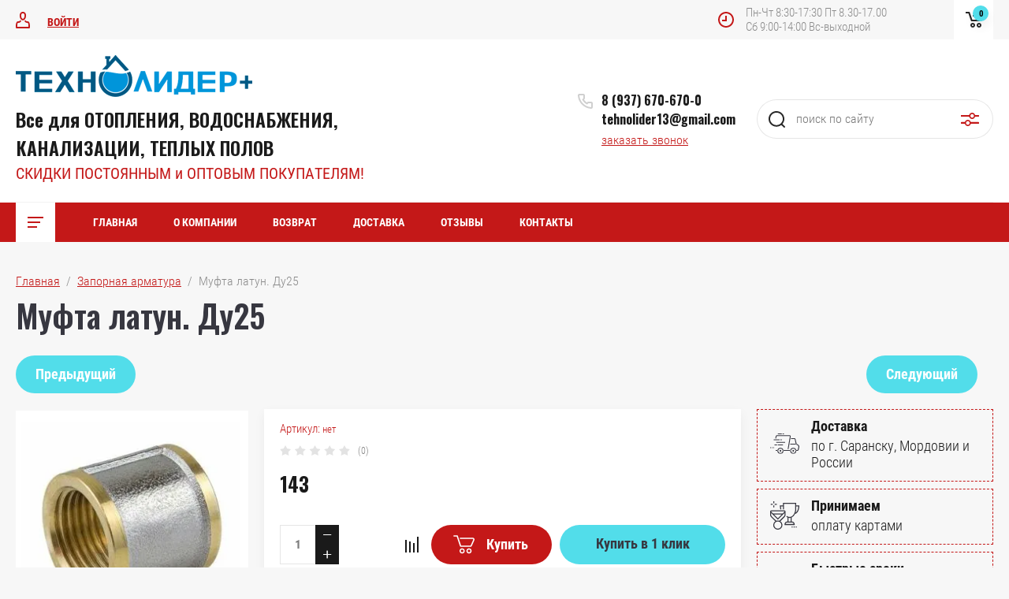

--- FILE ---
content_type: text/html; charset=utf-8
request_url: https://tehnolider-m.ru/magazin/product/mufta-latun-du25
body_size: 22870
content:

	<!doctype html>
<html lang="ru">
<head>
<meta charset="utf-8">
<meta name="robots" content="all"/>
<title>Муфта латун. Ду25</title>
<meta name="description" content="Муфта латун. Ду25">
<meta name="keywords" content="Муфта латун. Ду25">
<meta name="SKYPE_TOOLBAR" content="SKYPE_TOOLBAR_PARSER_COMPATIBLE">
<meta name="viewport" content="width=device-width, initial-scale=1.0, maximum-scale=1.0, user-scalable=no">
<meta name="format-detection" content="telephone=no">
<meta http-equiv="x-rim-auto-match" content="none">


	<style>
		.site_header .top_block_wrapper .top_block_wrap .top_btns_wr {display: none;}.menu_top_wr{display: none;}.left_side_folders{display: none;}.partners-inner{display: none;}
	</style>


<link rel="stylesheet" href="/g/libs/jqueryui/datepicker/css/jquery-ui.css">
<link rel="stylesheet" href="/g/libs/lightgallery/v1.2.19/lightgallery.css">
<link href="https://fonts.googleapis.com/css?family=Oswald:300,500,600,700&amp;subset=cyrillic" rel="stylesheet">

<script src="/g/libs/jquery/1.10.2/jquery.min.js"></script>
<script src="/g/libs/jqueryui/datepicker/js/jquery-ui.min.js" charset="utf-8"></script>

	<link rel="stylesheet" href="/g/css/styles_articles_tpl.css">

            <!-- 46b9544ffa2e5e73c3c971fe2ede35a5 -->
            <script src='/shared/s3/js/lang/ru.js'></script>
            <script src='/shared/s3/js/common.min.js'></script>
        <link rel='stylesheet' type='text/css' href='/shared/s3/css/calendar.css' /><link rel="stylesheet" href="/g/libs/lightgallery-proxy-to-hs/lightgallery.proxy.to.hs.min.css" media="all" async>
<script src="/g/libs/lightgallery-proxy-to-hs/lightgallery.proxy.to.hs.stub.min.js"></script>
<script src="/g/libs/lightgallery-proxy-to-hs/lightgallery.proxy.to.hs.js" async></script>

<!--s3_require-->
<link rel="stylesheet" href="/g/basestyle/1.0.1/user/user.css" type="text/css"/>
<link rel="stylesheet" href="/g/basestyle/1.0.1/user/user.blue.css" type="text/css"/>
<script type="text/javascript" src="/g/basestyle/1.0.1/user/user.js" async></script>
<!--/s3_require-->
			
		
		
		
			<link rel="stylesheet" type="text/css" href="/g/shop2v2/default/css/theme.less.css">		
			<script type="text/javascript" src="/g/printme.js"></script>
		<script type="text/javascript" src="/g/shop2v2/default/js/tpl.js"></script>
		<script type="text/javascript" src="/g/shop2v2/default/js/baron.min.js"></script>
		
			<script type="text/javascript" src="/g/shop2v2/default/js/shop2.2.js"></script>
		
	<script type="text/javascript">shop2.init({"productRefs": [],"apiHash": {"getPromoProducts":"a73fb9ff59b19568da36973646420d73","getSearchMatches":"4dd306bc99f78592fd775897398fe955","getFolderCustomFields":"162e1a211ff945ef994b43c091d16a02","getProductListItem":"87a9386986f06f09f8d033ce0a3cf9ae","cartAddItem":"a363cb2c4d3e81927249e3cda120ae42","cartRemoveItem":"03f356dd0e899d3826d957446fa54d42","cartUpdate":"c01c87c09d89912d00cffe6738ac0dac","cartRemoveCoupon":"9ba536175625c72549f4b52616a33080","cartAddCoupon":"b6a125478ac2f0c0ca9cf41f7cc3dfae","deliveryCalc":"fb53895619812ac41ce06a80f1e8dccf","printOrder":"8ae7f50f3f7e3d1b9a41499d38cce9f8","cancelOrder":"559e8faa9e45eb6c2ad01a552f2b09dd","cancelOrderNotify":"c2b27daab79cd93c83e5d811371c2dfb","repeatOrder":"a2a2246e611efeda01d253fc7aaef910","paymentMethods":"4f7623ce1ad09782046f4115a28d1b3f","compare":"f6a163e4da1f8b84e3036ed9250864d4"},"hash": null,"verId": 3178420,"mode": "product","step": "","uri": "/magazin","IMAGES_DIR": "/d/","my": {"show_sections":false,"price_fa_rouble":true,"filter_in_sidebar":true,"gr_version_collections_blocks":true,"product_list_autoplay_settings":true,"gr_version_product":true,"gr_amount_fix":true},"shop2_cart_order_payments": 1,"cf_margin_price_enabled": 0,"maps_yandex_key":"","maps_google_key":""});shop2.facets.enabled = true;</script>
<style type="text/css">.product-item-thumb {width: 449px;}.product-item-thumb .product-image, .product-item-simple .product-image {height: 350px;width: 449px;}.product-item-thumb .product-amount .amount-title {width: 353px;}.product-item-thumb .product-price {width: 399px;}.shop2-product .product-side-l {width: 200px;}.shop2-product .product-image {height: 190px;width: 200px;}.shop2-product .product-thumbnails li {width: 56px;height: 56px;}</style>

<script src="/g/libs/jquery-responsive-tabs/1.5.1/jquery.responsivetabs.min.js" charset="utf-8"></script>
<script src="/g/libs/jquery-match-height/0.7.2/jquery.matchHeight.min.js" charset="utf-8"></script>
<script src="/g/libs/jquery-formstyler/1.7.4/jquery.formstyler.min.js" charset="utf-8"></script>
<script src="/g/libs/nouislider/7.0.10/jquery.nouislider.all.min.js" charset="utf-8"></script>
<script src="/g/libs/lightgallery/v1.2.19/lightgallery.js" charset="utf-8"></script>
<script src="/g/libs/jquery-bgdsize/jquery.bgdsize.js" charset="utf-8"></script>
<script src="/g/libs/jquery-slick/1.6.0/slick.min.js" charset="utf-8"></script>
<script src="/g/libs/flexmenu/1.4.2/flexmenu.min.js" charset="utf-8"></script>

<script src="/g/s3/misc/math/0.0.1/s3.math.js" charset="utf-8"></script>
<script src="/g/s3/misc/eventable/0.0.1/s3.eventable.js" charset="utf-8"></script>
<script src="/g/s3/menu/allin/0.0.3/s3.menu.allin.js" charset="utf-8"></script>

<script src="/g/templates/shop2/2.87.2/air-conditioners-store/js/s3.form.js" charset="utf-8"></script> 
<script src="/g/templates/shop2/2.87.2/air-conditioners-store/js/shop_main.js" charset="utf-8"></script>
<script src="/g/templates/shop2/2.87.2/air-conditioners-store/js/webflow.js" charset="utf-8"></script>

    <link rel="stylesheet" href="/t/v3413/images/theme9/theme.scss.css">

<!--[if lt IE 10]>
<script src="/g/libs/ie9-svg-gradient/0.0.1/ie9-svg-gradient.min.js"></script>
<script src="/g/libs/jquery-placeholder/2.0.7/jquery.placeholder.min.js"></script>
<script src="/g/libs/jquery-textshadow/0.0.1/jquery.textshadow.min.js"></script>
<script src="/g/s3/misc/ie/0.0.1/ie.js"></script>
<![endif]-->
<!--[if lt IE 9]>
<script src="/g/libs/html5shiv/html5.js"></script>
<![endif]-->

<link rel="stylesheet" href="/t/images/site.addons.scss.css">
</head>
<body>
	<div class="site_wrapper product">
		
				<div class="popup_form_wrapper">
			<div class="popup_form_wrap">
				<div class="popup_form_wrap_in">
					<div class="popup_form_close"></div>
					<div class="tpl-anketa" data-api-url="/-/x-api/v1/public/?method=form/postform&param[form_id]=34833702&param[tpl]=global:form.minimal.2.2.87.tpl" data-api-type="form">
		<div class="form_bl_title">Заказать звонок</div>		<form method="post" action="/">
		<input type="hidden" name="form_id" value="34833702">
		<input type="hidden" name="tpl" value="global:form.minimal.2.2.87.tpl">
		<input type="hidden" name="placeholdered_fields" value="1">
		<div class="form_inner">
											        <div class="tpl-field type-text">
		          		          <div class="field-value">
		          			          				            	<input   type="text" size="30" maxlength="100" value="" name="d[0]" placeholder="Ваше имя " />
		            		            		          </div>
		        </div>
		        									        <div class="tpl-field type-phone field-required">
		          		          <div class="field-value">
		          			            			            	<input required data-validator="phone" type="text" size="30" maxlength="100" value="" name="d[1]" placeholder="Телефон *"  />
		            		            		          </div>
		        </div>
		        									        <div class="tpl-field type-textarea">
		          		          <div class="field-value">
		          			            			            	<textarea  cols="50" rows="7" name="d[2]" placeholder="Комментарий "></textarea>
		            		            		          </div>
		        </div>
		        						
										
			<div class="tpl-field tpl-field-button">
				<button type="submit" class="tpl-form-button"><span>Отправить</span></button>
			</div>
			<re-captcha data-captcha="recaptcha"
     data-name="captcha"
     data-sitekey="6LddAuIZAAAAAAuuCT_s37EF11beyoreUVbJlVZM"
     data-lang="ru"
     data-rsize="invisible"
     data-type="image"
     data-theme="light"></re-captcha></form>
				</div>
		
	</div>
				</div>
			</div>
		</div>
				
		<div class="folders_popup_wrapper">
			<div class="folders_popup_wrap">
				<div class="folders_popup_title">Категории</div>
				<div class="folders_popup_body">
									        <ul class="folders_popup menu-default">
				            				                				            				                				
				                    				
				                    				                        <li class="has"><a href="/magazin/folder/radiatory">РАДИАТОРЫ<span class="open_ul_span"></span></a>
				                    				
				                    				
				                				            				                				
				                    				                        				                            <ul>
				                        				                    				
				                    				                        <li class=""><a href="/magazin/folder/radiatory-alyuminievye">Радиаторы алюминиевые</a>
				                    				
				                    				
				                				            				                				
				                    				                        				                            </li>
				                            				                        				                    				
				                    				                        <li class=""><a href="/magazin/folder/radiatory-bimetallicheskie">Радиаторы биметаллические</a>
				                    				
				                    				
				                				            				                				
				                    				                        				                            </li>
				                            				                        				                    				
				                    				                        <li class="has"><a href="/magazin/folder/stalnye-panelnye-radiatory">Радиаторы стальные панельные<span class="open_ul_span"></span></a>
				                    				
				                    				
				                				            				                				
				                    				                        				                            <ul>
				                        				                    				
				                    				                        <li class=""><a href="/magazin/folder/s-bokovym-podklyucheniem">С боковым подключением</a>
				                    				
				                    				
				                				            				                				
				                    				                        				                            </li>
				                            				                        				                    				
				                    				                        <li class=""><a href="/magazin/folder/s-nizhnim-podklyucheniem">С нижним подключением</a>
				                    				
				                    				
				                				            				                				
				                    				                        				                            </li>
				                            				                        				                    				
				                    				                        <li class=""><a href="/magazin/folder/komplektuyushchie-dlya-montazha-panelnyh-radiatorov">Комплектующие для монтажа панельных радиаторов</a>
				                    				
				                    				
				                				            				                				
				                    				                        				                            </li>
				                            				                                </ul>
				                                </li>
				                            				                        				                    				
				                    				                        <li class=""><a href="/magazin/folder/armatura-radiatornaya-reguliruyushchaya">Арматура радиаторная регулирующая</a>
				                    				
				                    				
				                				            				                				
				                    				                        				                            </li>
				                            				                        				                    				
				                    				                        <li class=""><a href="/magazin/folder/komplektuyushchie-dlya-montazha-radiatorov">Комплектующие для монтажа радиаторов</a>
				                    				
				                    				
				                				            				                				
				                    				                        				                            </li>
				                            				                                </ul>
				                                </li>
				                            				                        				                    				
				                    				                        <li class="has"><a href="/magazin/folder/kotly">Котлы<span class="open_ul_span"></span></a>
				                    				
				                    				
				                				            				                				
				                    				                        				                            <ul>
				                        				                    				
				                    				                        <li class=""><a href="/magazin/folder/kotly-nastennye-dvuhkonturnye-turbirovannye">Котлы настенные двухконтурные турбированные</a>
				                    				
				                    				
				                				            				                				
				                    				                        				                            </li>
				                            				                        				                    				
				                    				                        <li class=""><a href="/magazin/folder/kotly-napolnye">Котлы напольные энергозависимые</a>
				                    				
				                    				
				                				            				                				
				                    				                        				                            </li>
				                            				                        				                    				
				                    				                        <li class=""><a href="/magazin/folder/aogv">Котлы энергонезависимые LEMAX</a>
				                    				
				                    				
				                				            				                				
				                    				                        				                            </li>
				                            				                        				                    				
				                    				                        <li class=""><a href="/magazin/folder/kotly-elektricheskie-stout">Котлы электрические</a>
				                    				
				                    				
				                				            				                				
				                    				                        				                            </li>
				                            				                        				                    				
				                    				                        <li class=""><a href="/magazin/folder/kolonki-gazovye">Колонки газовые</a>
				                    				
				                    				
				                				            				                				
				                    				                        				                            </li>
				                            				                        				                    				
				                    				                        <li class=""><a href="/magazin/folder/komplektuyushchie-k-kotlam">Комплектующие для котлов/ Стабилизаторы напряжения</a>
				                    				
				                    				
				                				            				                				
				                    				                        				                            </li>
				                            				                                </ul>
				                                </li>
				                            				                        				                    				
				                    				                        <li class="has"><a href="/magazin/folder/vodonagrevateli">Водонагреватели<span class="open_ul_span"></span></a>
				                    				
				                    				
				                				            				                				
				                    				                        				                            <ul>
				                        				                    				
				                    				                        <li class=""><a href="/magazin/folder/vodonagrevateli-kosvennogo-nagreva">Бойлеры косвенного нагрева</a>
				                    				
				                    				
				                				            				                				
				                    				                        				                            </li>
				                            				                        				                    				
				                    				                        <li class=""><a href="/magazin/folder/vodonagrevateli-nakopitelnye-el">Водонагреватели накопительные эл.</a>
				                    				
				                    				
				                				            				                				
				                    				                        				                            </li>
				                            				                                </ul>
				                                </li>
				                            				                        				                    				
				                    				                        <li class="has"><a href="/magazin/folder/truby-iz-sshitogo-polietilena-i-aksialnye-fitingi">Трубы из сшитого полиэтилена и аксиальные фитинги STOUT<span class="open_ul_span"></span></a>
				                    				
				                    				
				                				            				                				
				                    				                        				                            <ul>
				                        				                    				
				                    				                        <li class=""><a href="/magazin/folder/truby-iz-sshitogo-polietilena-dlya-sistemy-otopleniya">Трубы из сшитого полиэтилена для системы отопления</a>
				                    				
				                    				
				                				            				                				
				                    				                        				                            </li>
				                            				                        				                    				
				                    				                        <li class=""><a href="/magazin/folder/aksialnye-fitingi-dlya-sistemy-otopleniya">Аксиальные фитинги для системы отопления</a>
				                    				
				                    				
				                				            				                				
				                    				                        				                            </li>
				                            				                                </ul>
				                                </li>
				                            				                        				                    				
				                    				                        <li class="has"><a href="/magazin/folder/polipropilenovye-truby-i-fitingi-valfex">Полипропиленовые трубы и фитинги КОНТУР<span class="open_ul_span"></span></a>
				                    				
				                    				
				                				            				                				
				                    				                        				                            <ul>
				                        				                    				
				                    				                        <li class=""><a href="/magazin/folder/truby-polipropilenovye">Трубы полипропиленовые/Крепления к ним</a>
				                    				
				                    				
				                				            				                				
				                    				                        				                            </li>
				                            				                        				                    				
				                    				                        <li class=""><a href="/magazin/folder/mufty-polipropilenovye">Фитинги для полипропиленовых труб</a>
				                    				
				                    				
				                				            				                				
				                    				                        				                            </li>
				                            				                        				                    				
				                    				                        <li class=""><a href="/magazin/folder/krany-filtry-kollektory-klapana-obr">Краны/Вентили/Фильтры/Коллекторы/Клапана обр.</a>
				                    				
				                    				
				                				            				                				
				                    				                        				                            </li>
				                            				                        				                    				
				                    				                        <li class=""><a href="/magazin/folder/apparaty-dlya-svarki-p-p-trub">Аппараты для сварки п/п труб/Ножницы для резк п/п труб</a>
				                    				
				                    				
				                				            				                				
				                    				                        				                            </li>
				                            				                                </ul>
				                                </li>
				                            				                        				                    				
				                    				                        <li class=""><a href="/magazin/folder/truby-metalloplastikovye">Трубы металлопластиковые и фитинги к ним</a>
				                    				
				                    				
				                				            				                				
				                    				                        				                            </li>
				                            				                        				                    				
				                    				                        <li class="has"><a href="/magazin/folder/polietilen">Полиэтилен<span class="open_ul_span"></span></a>
				                    				
				                    				
				                				            				                				
				                    				                        				                            <ul>
				                        				                    				
				                    				                        <li class=""><a href="/magazin/folder/truby-polietilenovye">Трубы полиэтиленовые</a>
				                    				
				                    				
				                				            				                				
				                    				                        				                            </li>
				                            				                        				                    				
				                    				                        <li class=""><a href="/magazin/folder/fitingi-kompressionnye-dlya-trub">Фитинги компрессионные для труб</a>
				                    				
				                    				
				                				            				                				
				                    				                        				                            </li>
				                            				                                </ul>
				                                </li>
				                            				                        				                    				
				                    				                        <li class="has"><a href="/magazin/folder/kanalizaciya">Канализация<span class="open_ul_span"></span></a>
				                    				
				                    				
				                				            				                				
				                    				                        				                            <ul>
				                        				                    				
				                    				                        <li class=""><a href="/magazin/folder/naruzhnaya-kanalizaciya-korichnevaya">Наружная канализация коричневая</a>
				                    				
				                    				
				                				            				                				
				                    				                        				                            </li>
				                            				                        				                    				
				                    				                        <li class=""><a href="/magazin/folder/vnutrennyaya-kanalizaciya-seraya">Внутренняя канализация серая</a>
				                    				
				                    				
				                				            				                				
				                    				                        				                            </li>
				                            				                        				                    				
				                    				                        <li class=""><a href="/magazin/folder/besshumnaya-kanalizaciya-belaya">Бесшумная канализация белая</a>
				                    				
				                    				
				                				            				                				
				                    				                        				                            </li>
				                            				                        				                    				
				                    				                        <li class=""><a href="/magazin/folder/manzhety-perehodnye">Манжеты переходные/Крепления</a>
				                    				
				                    				
				                				            				                				
				                    				                        				                            </li>
				                            				                                </ul>
				                                </li>
				                            				                        				                    				
				                    				                        <li class="has"><a href="/magazin/folder/teplyj-pol">Теплый пол<span class="open_ul_span"></span></a>
				                    				
				                    				
				                				            				                				
				                    				                        				                            <ul>
				                        				                    				
				                    				                        <li class=""><a href="/magazin/folder/truby-iz-sshitogo-polietilena-dlya-teplogo-pola">Трубы из сшитого полиэтилена для теплого пола</a>
				                    				
				                    				
				                				            				                				
				                    				                        				                            </li>
				                            				                        				                    				
				                    				                        <li class="has"><a href="/magazin/folder/kollektory-dlya-teplogo-pola">Коллекторы для теплого пола и комплектующие к ним<span class="open_ul_span"></span></a>
				                    				
				                    				
				                				            				                				
				                    				                        				                            <ul>
				                        				                    				
				                    				                        <li class=""><a href="/magazin/folder/kollektory-stout">Коллекторы STOUTнерж.</a>
				                    				
				                    				
				                				            				                				
				                    				                        				                            </li>
				                            				                        				                    				
				                    				                        <li class=""><a href="/magazin/folder/kollektory-sti">Коллекторы STI нерж.</a>
				                    				
				                    				
				                				            				                				
				                    				                        				                            </li>
				                            				                        				                    				
				                    				                        <li class=""><a href="/magazin/folder/kollektory-euros-lat">Коллекторы EUROS лат.</a>
				                    				
				                    				
				                				            				                				
				                    				                        				                            </li>
				                            				                                </ul>
				                                </li>
				                            				                        				                    				
				                    				                        <li class=""><a href="/magazin/folder/nasosno-smesitelnye-uzly">Насосно-смесительные узлы и комплектующие к ним</a>
				                    				
				                    				
				                				            				                				
				                    				                        				                            </li>
				                            				                        				                    				
				                    				                        <li class=""><a href="/magazin/folder/shkafy-dlya-kollektorov">Шкафы для коллекторов</a>
				                    				
				                    				
				                				            				                				
				                    				                        				                            </li>
				                            				                        				                    				
				                    				                        <li class=""><a href="/magazin/folder/komplektuyushchie-dlya-montazha-teplogo-pola">Комплектующие для монтажа теплого пола</a>
				                    				
				                    				
				                				            				                				
				                    				                        				                            </li>
				                            				                                </ul>
				                                </li>
				                            				                        				                    				
				                    				                        <li class="has"><a href="/magazin/folder/nasosy">НАСОСЫ<span class="open_ul_span"></span></a>
				                    				
				                    				
				                				            				                				
				                    				                        				                            <ul>
				                        				                    				
				                    				                        <li class=""><a href="/magazin/folder/nasosy-cirkulyacionnye">Насосы циркуляционные/рециркуляционные</a>
				                    				
				                    				
				                				            				                				
				                    				                        				                            </li>
				                            				                        				                    				
				                    				                        <li class=""><a href="/magazin/folder/skvazhinnye-nasosy">Насосы скважные</a>
				                    				
				                    				
				                				            				                				
				                    				                        				                            </li>
				                            				                        				                    				
				                    				                        <li class=""><a href="/magazin/folder/nasosy-drenazhnye-fekalnye">Насосы дренажные/фекальные</a>
				                    				
				                    				
				                				            				                				
				                    				                        				                            </li>
				                            				                        				                    				
				                    				                        <li class=""><a href="/magazin/folder/nasosy-povysheniya-davleniya">Насосы повышения давления</a>
				                    				
				                    				
				                				            				                				
				                    				                        				                            </li>
				                            				                        				                    				
				                    				                        <li class=""><a href="/magazin/folder/nasosy-kolodeznye">Насосы колодезные</a>
				                    				
				                    				
				                				            				                				
				                    				                        				                            </li>
				                            				                        				                    				
				                    				                        <li class=""><a href="/magazin/folder/nasosy-vibracionnye">Насосы вибрационные</a>
				                    				
				                    				
				                				            				                				
				                    				                        				                            </li>
				                            				                        				                    				
				                    				                        <li class=""><a href="/magazin/folder/nasosnye-stancii">Насосные станции</a>
				                    				
				                    				
				                				            				                				
				                    				                        				                            </li>
				                            				                        				                    				
				                    				                        <li class=""><a href="/magazin/folder/prenadlezhnosti-dlya-nasosov">Оголовки/Крабы/Пренадлежности для насосов</a>
				                    				
				                    				
				                				            				                				
				                    				                        				                            </li>
				                            				                                </ul>
				                                </li>
				                            				                        				                    				
				                    				                        <li class="has"><a href="/magazin/folder/otopitelnoe-oborudovanie">Баки расширительные<span class="open_ul_span"></span></a>
				                    				
				                    				
				                				            				                				
				                    				                        				                            <ul>
				                        				                    				
				                    				                        <li class=""><a href="/magazin/folder/dlya-otopleniya">Для отопления</a>
				                    				
				                    				
				                				            				                				
				                    				                        				                            </li>
				                            				                        				                    				
				                    				                        <li class=""><a href="/magazin/folder/dlya-vodosnabzheniya">Для водоснабжения</a>
				                    				
				                    				
				                				            				                				
				                    				                        				                            </li>
				                            				                        				                    				
				                    				                        <li class=""><a href="/magazin/folder/dlya-gvs">Для ГВС</a>
				                    				
				                    				
				                				            				                				
				                    				                        				                            </li>
				                            				                        				                    				
				                    				                        <li class=""><a href="/magazin/folder/kreplenie-dlya-bakov">Крепление для баков</a>
				                    				
				                    				
				                				            				                				
				                    				                        				                            </li>
				                            				                                </ul>
				                                </li>
				                            				                        				                    				
				                    				                        <li class="has"><a href="/magazin/folder/zapornaya-armatura">Запорная арматура<span class="open_ul_span"></span></a>
				                    				
				                    				
				                				            				                				
				                    				                        				                            <ul>
				                        				                    				
				                    				                        <li class=""><a href="/magazin/folder/predohranitelnaya-armatura">Предохранительная арматура</a>
				                    				
				                    				
				                				            				                				
				                    				                        				                            </li>
				                            				                        				                    				
				                    				                        <li class="has"><a href="/magazin/folder/fitingi-latunnye-rezbovye">Фитинги латунные резьбовые<span class="open_ul_span"></span></a>
				                    				
				                    				
				                				            				                				
				                    				                        				                            <ul>
				                        				                    				
				                    				                        <li class=""><a href="/magazin/folder/zaglushki-latunnye">Заглушки латунные</a>
				                    				
				                    				
				                				            				                				
				                    				                        				                            </li>
				                            				                        				                    				
				                    				                        <li class=""><a href="/magazin/folder/nippelya-latunnye">Ниппеля латунные</a>
				                    				
				                    				
				                				            				                				
				                    				                        				                            </li>
				                            				                        				                    				
				                    				                        <li class=""><a href="/magazin/folder/perehodnik-latunnyj">Переходник латунный</a>
				                    				
				                    				
				                				            				                				
				                    				                        				                            </li>
				                            				                        				                    				
				                    				                        <li class=""><a href="/magazin/folder/soedinitel-latunnyj-s-nakidnoj-gajkoj">Соединители латунные с накидной гайкой</a>
				                    				
				                    				
				                				            				                				
				                    				                        				                            </li>
				                            				                        				                    				
				                    				                        <li class=""><a href="/magazin/folder/udliniteli-latunnye">Удлинители латунные</a>
				                    				
				                    				
				                				            				                				
				                    				                        				                            </li>
				                            				                        				                    				
				                    				                        <li class=""><a href="/magazin/folder/shtucery-latunnye">Штуцеры латунные</a>
				                    				
				                    				
				                				            				                				
				                    				                        				                            </li>
				                            				                        				                    				
				                    				                        <li class=""><a href="/magazin/folder/futorki-latunnye">Футорки латунные</a>
				                    				
				                    				
				                				            				                				
				                    				                        				                            </li>
				                            				                        				                    				
				                    				                        <li class=""><a href="/magazin/folder/kontrgajki-latunnye">Контргайки латунные</a>
				                    				
				                    				
				                				            				                				
				                    				                        				                            </li>
				                            				                        				                    				
				                    				                        <li class=""><a href="/magazin/folder/mufty-latunnye">Муфты латунные</a>
				                    				
				                    				
				                				            				                				
				                    				                        				                            </li>
				                            				                        				                    				
				                    				                        <li class=""><a href="/magazin/folder/trojniki-latunnye">Тройники латунные</a>
				                    				
				                    				
				                				            				                				
				                    				                        				                            </li>
				                            				                        				                    				
				                    				                        <li class=""><a href="/magazin/folder/ugolniki-latunye">Угольники латуные</a>
				                    				
				                    				
				                				            				                				
				                    				                        				                            </li>
				                            				                                </ul>
				                                </li>
				                            				                        				                    				
				                    				                        <li class="has"><a href="/magazin/folder/klapany-obratnye">Клапаны обратные<span class="open_ul_span"></span></a>
				                    				
				                    				
				                				            				                				
				                    				                        				                            <ul>
				                        				                    				
				                    				                        <li class=""><a href="/magazin/folder/klapany-latunnye-pruzh-muftovye">Клапаны латунные пруж. муфтовые</a>
				                    				
				                    				
				                				            				                				
				                    				                        				                            </li>
				                            				                        				                    				
				                    				                        <li class=""><a href="/magazin/folder/klapany-obratnye-chugunnye-mezhflancevye">Клапаны обратные чугунные межфланцевые</a>
				                    				
				                    				
				                				            				                				
				                    				                        				                            </li>
				                            				                                </ul>
				                                </li>
				                            				                        				                    				
				                    				                        <li class="has"><a href="/magazin/folder/krany">Краны<span class="open_ul_span"></span></a>
				                    				
				                    				
				                				            				                				
				                    				                        				                            <ul>
				                        				                    				
				                    				                        <li class="has"><a href="/magazin/folder/krany-latunnye-muftovye">Краны латунные муфтовые<span class="open_ul_span"></span></a>
				                    				
				                    				
				                				            				                				
				                    				                        				                            <ul>
				                        				                    				
				                    				                        <li class=""><a href="/magazin/folder/krany-gazovye">Краны газовые</a>
				                    				
				                    				
				                				            				                				
				                    				                        				                            </li>
				                            				                        				                    				
				                    				                        <li class=""><a href="/magazin/folder/krany-dlya-vody">Краны для воды</a>
				                    				
				                    				
				                				            				                				
				                    				                        				                            </li>
				                            				                                </ul>
				                                </li>
				                            				                        				                    				
				                    				                        <li class=""><a href="/magazin/folder/krany-stalnye-flancevye">Краны стальные фланцевые</a>
				                    				
				                    				
				                				            				                				
				                    				                        				                            </li>
				                            				                        				                    				
				                    				                        <li class=""><a href="/magazin/folder/krany-latunnye-s-nakidnoj-gajkoj">Краны латунные с накидной гайкой</a>
				                    				
				                    				
				                				            				                				
				                    				                        				                            </li>
				                            				                        				                    				
				                    				                        <li class=""><a href="/magazin/folder/krany-latunnye-s-nak-gajkoj-pod-kotel">Краны латунные с нак.гайкой под котел</a>
				                    				
				                    				
				                				            				                				
				                    				                        				                            </li>
				                            				                        				                    				
				                    				                        <li class=""><a href="/magazin/folder/krany-vodorazbornye">Краны водоразборные</a>
				                    				
				                    				
				                				            				                				
				                    				                        				                            </li>
				                            				                                </ul>
				                                </li>
				                            				                        				                    				
				                    				                        <li class="has"><a href="/magazin/folder/filtry">Фильтры<span class="open_ul_span"></span></a>
				                    				
				                    				
				                				            				                				
				                    				                        				                            <ul>
				                        				                    				
				                    				                        <li class=""><a href="/magazin/folder/filtry-latunnye-muftovye">Фильтры латунные муфтовые</a>
				                    				
				                    				
				                				            				                				
				                    				                        				                            </li>
				                            				                        				                    				
				                    				                        <li class=""><a href="/magazin/folder/filtry-chugunnye-flancevye">Фильтры чугунные фланцевые</a>
				                    				
				                    				
				                				            				                				
				                    				                        				                            </li>
				                            				                                </ul>
				                                </li>
				                            				                        				                    				
				                    				                        <li class=""><a href="/magazin/folder/trubnye-zagotovki">Трубные заготовки</a>
				                    				
				                    				
				                				            				                				
				                    				                        				                            </li>
				                            				                        				                    				
				                    				                        <li class="has"><a href="/magazin/folder/ventilya-latunnye-muftovye">Вентиля муфтовые<span class="open_ul_span"></span></a>
				                    				
				                    				
				                				            				                				
				                    				                        				                            <ul>
				                        				                    				
				                    				                        <li class=""><a href="/magazin/folder/chugunnye">Чугунные</a>
				                    				
				                    				
				                				            				                				
				                    				                        				                            </li>
				                            				                        				                    				
				                    				                        <li class=""><a href="/magazin/folder/bronzovye">Бронзовые</a>
				                    				
				                    				
				                				            				                				
				                    				                        				                            </li>
				                            				                                </ul>
				                                </li>
				                            				                        				                    				
				                    				                        <li class="has"><a href="/magazin/folder/detali-truboprovoda">Детали трубопровода<span class="open_ul_span"></span></a>
				                    				
				                    				
				                				            				                				
				                    				                        				                            <ul>
				                        				                    				
				                    				                        <li class=""><a href="/magazin/folder/otvody-stalnye">Отводы стальные</a>
				                    				
				                    				
				                				            				                				
				                    				                        				                            </li>
				                            				                        				                    				
				                    				                        <li class=""><a href="/magazin/folder/zaglushki-stalnye-eliptich">Заглушки стальные элиптич.</a>
				                    				
				                    				
				                				            				                				
				                    				                        				                            </li>
				                            				                        				                    				
				                    				                        <li class=""><a href="/magazin/folder/perehody-stalnye">Переходы стальные</a>
				                    				
				                    				
				                				            				                				
				                    				                        				                            </li>
				                            				                        				                    				
				                    				                        <li class=""><a href="/magazin/folder/trojniki-stalnye">Тройники стальные</a>
				                    				
				                    				
				                				            				                				
				                    				                        				                            </li>
				                            				                        				                    				
				                    				                        <li class=""><a href="/magazin/folder/flancy-stalnye">Фланцы стальные</a>
				                    				
				                    				
				                				            				                				
				                    				                        				                            </li>
				                            				                                </ul>
				                                </li>
				                            				                        				                    				
				                    				                        <li class=""><a href="/magazin/folder/zadvizhki-chug-30ch6br">Задвижки чуг. 30ч6бр</a>
				                    				
				                    				
				                				            				                				
				                    				                        				                            </li>
				                            				                        				                    				
				                    				                        <li class=""><a href="/magazin/folder/zatvory-chug-diskovye">Затворы чуг. дисковые</a>
				                    				
				                    				
				                				            				                				
				                    				                        				                            </li>
				                            				                                </ul>
				                                </li>
				                            				                        				                    				
				                    				                        <li class="has"><a href="/magazin/folder/kollektory-raspredelitelnye-stalnye">Коллекторы распределительные<span class="open_ul_span"></span></a>
				                    				
				                    				
				                				            				                				
				                    				                        				                            <ul>
				                        				                    				
				                    				                        <li class=""><a href="/magazin/folder/kollektory-latunnye-dlya-sistemy-vodosnabzheniya">Коллекторы латунные для системы водоснабжения</a>
				                    				
				                    				
				                				            				                				
				                    				                        				                            </li>
				                            				                        				                    				
				                    				                        <li class=""><a href="/magazin/folder/kollektory-stalnye-gidrostrelki">Коллекторы стальные/гидрострелки и комплектующие к ним</a>
				                    				
				                    				
				                				            				                				
				                    				                        				                            </li>
				                            				                        				                    				
				                    				                        <li class=""><a href="/magazin/folder/kollektory-nerzh-stal-dlya-radiatornoj-razvodki">Коллекторы нерж. сталь для радиаторной разводки</a>
				                    				
				                    				
				                				            				                				
				                    				                        				                            </li>
				                            				                                </ul>
				                                </li>
				                            				                        				                    				
				                    				                        <li class="has"><a href="/magazin/folder/izmeritelnye-pribory">Измерительные приборы<span class="open_ul_span"></span></a>
				                    				
				                    				
				                				            				                				
				                    				                        				                            <ul>
				                        				                    				
				                    				                        <li class="has"><a href="/magazin/folder/schetchiki">Счетчики<span class="open_ul_span"></span></a>
				                    				
				                    				
				                				            				                				
				                    				                        				                            <ul>
				                        				                    				
				                    				                        <li class=""><a href="/magazin/folder/schetchiki-vody">Счетчики воды</a>
				                    				
				                    				
				                				            				                				
				                    				                        				                            </li>
				                            				                        				                    				
				                    				                        <li class=""><a href="/magazin/folder/schetchiki-gaza">Счетчики газа</a>
				                    				
				                    				
				                				            				                				
				                    				                        				                            </li>
				                            				                                </ul>
				                                </li>
				                            				                        				                    				
				                    				                        <li class=""><a href="/magazin/folder/manometry">Манометры</a>
				                    				
				                    				
				                				            				                				
				                    				                        				                            </li>
				                            				                        				                    				
				                    				                        <li class="has"><a href="/magazin/folder/termometry">Термометры<span class="open_ul_span"></span></a>
				                    				
				                    				
				                				            				                				
				                    				                        				                            <ul>
				                        				                    				
				                    				                        <li class=""><a href="/magazin/folder/termometry-zhidkostnye">Термометры жидкостные</a>
				                    				
				                    				
				                				            				                				
				                    				                        				                            </li>
				                            				                        				                    				
				                    				                        <li class=""><a href="/magazin/folder/termometry-bimetallicheskie">Термометры биметаллические</a>
				                    				
				                    				
				                				            				                				
				                    				                        				                            </li>
				                            				                                </ul>
				                                </li>
				                            				                        				                    				
				                    				                        <li class=""><a href="/magazin/folder/termomanometry">Термоманометры</a>
				                    				
				                    				
				                				            				                				
				                    				                        				                            </li>
				                            				                        				                    				
				                    				                        <li class=""><a href="/magazin/folder/komplektuyushchie-dlya-montazha-manometrov-termometrov">Комплектующие для монтажа манометров/термометров</a>
				                    				
				                    				
				                				            				                				
				                    				                        				                            </li>
				                            				                                </ul>
				                                </li>
				                            				                        				                    				
				                    				                        <li class=""><a href="/magazin/folder/uplotnitelnye-materialy">Уплотнительные материалы</a>
				                    				
				                    				
				                				            				                				
				                    				                        				                            </li>
				                            				                        				                    				
				                    				                        <li class=""><a href="/magazin/folder/teploizolyaciya-dlya-trub">Теплоизоляция для труб</a>
				                    				
				                    				
				                				            				                				
				                    				                        				                            </li>
				                            				                        				                    				
				                    				                        <li class="has"><a href="/magazin/folder/homuty">Хомуты<span class="open_ul_span"></span></a>
				                    				
				                    				
				                				            				                				
				                    				                        				                            <ul>
				                        				                    				
				                    				                        <li class=""><a href="/magazin/folder/homuty-stout">Хомуты трубные STOUT</a>
				                    				
				                    				
				                				            				                				
				                    				                        				                            </li>
				                            				                        				                    				
				                    				                        <li class=""><a href="/magazin/folder/homuty-rossiya">Хомуты трубные РОССИЯ</a>
				                    				
				                    				
				                				            				                				
				                    				                        				                            </li>
				                            				                        				                    				
				                    				                        <li class=""><a href="/magazin/folder/homuty-chervyachnye">Хомуты червячные</a>
				                    				
				                    				
				                				            				                				
				                    				                        				                            </li>
				                            				                        				                    				
				                    				                        <li class=""><a href="/magazin/folder/homuty-styazhki-plastik">Хомуты-стяжки пластик</a>
				                    				
				                    				
				                				            				                				
				                    				                        				                            </li>
				                            				                                </ul>
				                                </li>
				                            				                        				                    				
				                    				                        <li class="has"><a href="/magazin/folder/sistemy-ochistki-vody">Системы очистки воды<span class="open_ul_span"></span></a>
				                    				
				                    				
				                				            				                				
				                    				                        				                            <ul>
				                        				                    				
				                    				                        <li class=""><a href="/magazin/folder/filtry-kolby">Фильтры/колбы</a>
				                    				
				                    				
				                				            				                				
				                    				                        				                            </li>
				                            				                        				                    				
				                    				                        <li class=""><a href="/magazin/folder/kartridzhi">Картриджи</a>
				                    				
				                    				
				                				            				                				
				                    				                        				                            </li>
				                            				                                </ul>
				                                </li>
				                            				                        				                    				
				                    				                        <li class=""><a href="/magazin/folder/teplonositel-dlya-sistemy-otopleniya">Теплоноситель для системы отопления</a>
				                    				
				                    				
				                				            				                				
				                    				                        				                            </li>
				                            				                        				                    				
				                    				                        <li class="has"><a href="/magazin/folder/sanfayans">Сантехника<span class="open_ul_span"></span></a>
				                    				
				                    				
				                				            				                				
				                    				                        				                            <ul>
				                        				                    				
				                    				                        <li class=""><a href="/magazin/folder/vodoslivnaya-armatura">Водосливная арматура</a>
				                    				
				                    				
				                				            				                				
				                    				                        				                            </li>
				                            				                        				                    				
				                    				                        <li class=""><a href="/magazin/folder/unitazy-umyvalniki">Санфаянс</a>
				                    				
				                    				
				                				            				                				
				                    				                        				                            </li>
				                            				                        				                    				
				                    				                        <li class=""><a href="/magazin/folder/podvodka">Подводка/Шланги сливные</a>
				                    				
				                    				
				                				            				                				
				                    				                        				                            </li>
				                            				                        				                    				
				                    				                        <li class=""><a href="/magazin/folder/smesiteli">Смесители/комплектующие</a>
				                    				
				                    				
				                				            				                				
				                    				                        				                            </li>
				                            				                        				                    				
				                    				                        <li class=""><a href="/magazin/folder/krepleniya-dlya-santehniki">Крепления для сантехники</a>
				                    				
				                    				
				                				            				                				
				                    				                        				                            </li>
				                            				                                </ul>
				                                </li>
				                            				                        				                    				
				                    				                        <li class=""><a href="/magazin/folder/pozharnoe-oborudovanie">Пожарное оборудование</a>
				                    				
				                    				
				                				            				                				
				                    				                        				                            </li>
				                            				                        				                    				
				                    				                        <li class="has"><a href="/magazin/folder/metizy">Метизы<span class="open_ul_span"></span></a>
				                    				
				                    				
				                				            				                				
				                    				                        				                            <ul>
				                        				                    				
				                    				                        <li class=""><a href="/magazin/folder/ankery">Анкеры</a>
				                    				
				                    				
				                				            				                				
				                    				                        				                            </li>
				                            				                        				                    				
				                    				                        <li class=""><a href="/magazin/folder/samorezy">Саморезы</a>
				                    				
				                    				
				                				            				                				
				                    				                        				                            </li>
				                            				                        				                    				
				                    				                        <li class=""><a href="/magazin/folder/dyubeli">Дюбели</a>
				                    				
				                    				
				                				            				                				
				                    				                        				                            </li>
				                            				                        				                    				
				                    				                        <li class=""><a href="/magazin/folder/bolty">Болты</a>
				                    				
				                    				
				                				            				                				
				                    				                        				                            </li>
				                            				                        				                    				
				                    				                        <li class=""><a href="/magazin/folder/shajby">Шайбы/Гровер</a>
				                    				
				                    				
				                				            				                				
				                    				                        				                            </li>
				                            				                        				                    				
				                    				                        <li class=""><a href="/magazin/folder/gajki">Гайки</a>
				                    				
				                    				
				                				            				                				
				                    				                        				                            </li>
				                            				                        				                    				
				                    				                        <li class=""><a href="/magazin/folder/bolty-ankernye">Болты анкерные</a>
				                    				
				                    				
				                				            				                				
				                    				                        				                            </li>
				                            				                        				                    				
				                    				                        <li class=""><a href="/magazin/folder/vinty-shurupy">Винты/Шурупы/Зажимы/Талрепы</a>
				                    				
				                    				
				                				            				                				
				                    				                        				                            </li>
				                            				                        				                    				
				                    				                        <li class=""><a href="/magazin/folder/gvozdi">Гвозди</a>
				                    				
				                    				
				                				            				                				
				                    				                        				                            </li>
				                            				                        				                    				
				                    				                        <li class=""><a href="/magazin/folder/shpilki">Шпильки</a>
				                    				
				                    				
				                				            				                				
				                    				                        				                            </li>
				                            				                        				                    				
				                    				                        <li class=""><a href="/magazin/folder/lenty-perforirovannye">Ленты перфорированные</a>
				                    				
				                    				
				                				            				                				
				                    				                        				                            </li>
				                            				                                </ul>
				                                </li>
				                            				                        				                    				
				                    				                        <li class=""><a href="/magazin/folder/abrazivnyj-instrument">Абразивный инструмент</a>
				                    				
				                    				
				                				            				                				
				                    				                        				                            </li>
				                            				                        				                    				
				                    				                        <li class=""><a href="/magazin/folder/instrument">Инструмент ручной</a>
				                    				
				                    				
				                				            				                				
				                    				                        				                            </li>
				                            				                        				                    				
				                    				                        <li class=""><a href="/magazin/folder/malyarnyj-instrument">Малярный инструмент</a>
				                    				
				                    				
				                				            				                				
				                    				                        				                            </li>
				                            				                        				                    				
				                    				                        <li class=""><a href="/magazin/folder/specodezhda">Средства защиты</a>
				                    				
				                    				
				                				            				                				
				                    				                        				                            </li>
				                            				                        				                    				
				                    				                        <li class=""><a href="/magazin/folder/hozinventar">Хозинвентарь</a>
				                    				
				                    				
				                				            				                				
				                    				                        				                            </li>
				                            				                        				                    				
				                    				                        <li class="has"><a href="/magazin/folder/svarochnoe-oborudovanie">Сварка<span class="open_ul_span"></span></a>
				                    				
				                    				
				                				            				                				
				                    				                        				                            <ul>
				                        				                    				
				                    				                        <li class=""><a href="/magazin/folder/kabel-svarochnyj">Кабель сварочный/Рукав кислородный</a>
				                    				
				                    				
				                				            				                				
				                    				                        				                            </li>
				                            				                        				                    				
				                    				                        <li class=""><a href="/magazin/folder/elektrody-svarochnye">Электроды сварочные/Сварочная проволока</a>
				                    				
				                    				
				                				            				                				
				                    				                        				                            </li>
				                            				                        				                    				
				                    				                        <li class=""><a href="/magazin/folder/maski-svarshchika">Маски сварщика/Средства защиты</a>
				                    				
				                    				
				                				            				                				
				                    				                        				                            </li>
				                            				                        				                    				
				                    				                        <li class=""><a href="/magazin/folder/svarochnoe-oborudovanie-1">Сварочное оборудование</a>
				                    				
				                    				
				                				            				            </li>
				        </ul>
				
				        				            </li>
				            </ul>
				        										<div class="menu_popup_title">Меню</div>
				</div>
			</div>
		</div>

		<header role="banner" class="site_header">
			
			<div class="top_block_wrapper"> 
				<div class="top_block_wrap">
					
					<div class="top_btns_wr">
													<a href="/registraciya/login">Войти</a>
											</div>

					<div class="top_right_block">
						<span class="search_btn_mobile">&nbsp;</span>
						                        	<div class="work-time">
                        		<span>Пн-Чт 8:30-17:30   Пт 8.30-17.00</span>
                        		<span>Сб 9:00-14:00   Вс-выходной</span>
                    		</div>
                        						<div class="shop2-cart-preview-wrap">
								
			<div id="shop2-cart-preview">
			<div class="cart_bl_wr">
				<a href="/magazin/cart">
					0 <ins class="fa fa-rouble">₽</ins>					<span class="cart_bl_count">0</span>
				</a>
			</div>
		</div><!-- Cart Preview -->
		
						</div>
					</div>

				</div> 
			</div>
			<div class="site_header_in_wr in">
				<div class="site_header_in">

					<div class="site_header_left logo_top">
													<div class="site_logo_wr">
																	<a href="https://tehnolider-m.ru">
																														<img src="/thumb/2/9fxbNqfYPCCCOR28FRAKCg/300c53/d/400432_4359.png" style="max-width: 300px" alt="" />
									</a>
															</div>
												<div class="site_name_wr">
															<div class="site_name">
																			<a href="https://tehnolider-m.ru">
											Все для  ОТОПЛЕНИЯ, ВОДОСНАБЖЕНИЯ, КАНАЛИЗАЦИИ, ТЕПЛЫХ ПОЛОВ
										</a>
																	</div>
																						<div class="site_desc">
																			<a href="https://tehnolider-m.ru">
											СКИДКИ ПОСТОЯННЫМ и ОПТОВЫМ ПОКУПАТЕЛЯМ!
										</a>
																	</div>
													</div>
					</div>

					<div class="site_header_right">
												<div class="contacts_bl_wr">
							<div class="site_phones">
																	<div><a href="tel:8 (937) 670-670-0">8 (937) 670-670-0</a></div>
																	<div><a href="tel:tehnolider13@gmail.com">tehnolider13@gmail.com</a></div>
															</div>
															<div class="popup_btn form_popup_btn">заказать звонок</div>
													</div>
						
						<div class="search_bl_wr">
							<span class="search_mob_close">&nbsp;</span>
							<div class="search_bl_in">
								<nav class="site-search-wr">
								    <form action="/magazin/search" method="get"  class="search-form" >
									    <input name="search_text" type="text" class="search-text" value="" placeholder="поиск по сайту" />
									    <input type="submit" class="search-button" value="" />
								    <re-captcha data-captcha="recaptcha"
     data-name="captcha"
     data-sitekey="6LddAuIZAAAAAAuuCT_s37EF11beyoreUVbJlVZM"
     data-lang="ru"
     data-rsize="invisible"
     data-type="image"
     data-theme="light"></re-captcha></form>
								    <div class="search_popup_btn jq_click"></div>
								</nav>

								<div class="search_bl_wrapper">
									<div class="search_bl_wrap">
											
    
<div class="shop2-block search-form ">
	<div class="block_body">
		<form action="/magazin/search" enctype="multipart/form-data">
			<input type="hidden" name="sort_by" value=""/>
			
						
								
					<div class="row row_price range_slider_wrapper">
		                <div class="row-title">Цена, руб.</div>
		                <div class="row-body">
		
			                <div class="price_range">
			                	<div class="input_from">
			                		<span class="from_title">от</span>
			                    	<input name="s[price][min]" type="text" size="5" class="small low" value="0" />
			                    </div>
			                    <div class="input_to">
			                    	<span class="to_title">до</span>
			                    	<input name="s[price][max]" type="text" size="5" class="small big"  data-max="200000" value="200000" />
			                    </div>
			                </div>
			                <div class="input_range_slider"></div>
		
		                </div>
		            </div>
		            
	                        
            
							<div class="row">
					<label class="row-title" for="shop2-name">Название:</label>
					<div class="row-body">
						<input type="text" name="s[name]" size="20" id="shop2-name" value="" />
					</div>
				</div>
			
							<div class="row">
					<label class="row-title" for="shop2-article">Артикул:</label>
					<div class="row-body">
						<input type="text" name="s[article]" id="shop2-article" value="" />
					</div>
				</div>
			
							<div class="row">
					<label class="row-title" for="shop2-text">Текст:</label>
					<div class="row-body">
						<input type="text" name="search_text" size="20" id="shop2-text"  value="" />
					</div>
				</div>
			
			
							<div class="row">
					<div class="row-title">Выберите категорию:</div>
					<div class="row-body">
						<select name="s[folder_id]" id="s[folder_id]" data-placeholder="Все категории">
							<option value="">Все категории</option>
																																                            <option value="39154104" >
		                                 РАДИАТОРЫ
		                            </option>
		                        																	                            <option value="48465704" >
		                                &raquo; Радиаторы алюминиевые
		                            </option>
		                        																	                            <option value="48466304" >
		                                &raquo; Радиаторы биметаллические
		                            </option>
		                        																	                            <option value="48466704" >
		                                &raquo; Радиаторы стальные панельные
		                            </option>
		                        																	                            <option value="48467104" >
		                                &raquo;&raquo; С боковым подключением
		                            </option>
		                        																	                            <option value="48467704" >
		                                &raquo;&raquo; С нижним подключением
		                            </option>
		                        																	                            <option value="48579104" >
		                                &raquo;&raquo; Комплектующие для монтажа панельных радиаторов
		                            </option>
		                        																	                            <option value="48507504" >
		                                &raquo; Арматура радиаторная регулирующая
		                            </option>
		                        																	                            <option value="48480304" >
		                                &raquo; Комплектующие для монтажа радиаторов
		                            </option>
		                        																	                            <option value="39145304" >
		                                 Котлы
		                            </option>
		                        																	                            <option value="48306104" >
		                                &raquo; Котлы настенные двухконтурные турбированные
		                            </option>
		                        																	                            <option value="48306504" >
		                                &raquo; Котлы напольные энергозависимые
		                            </option>
		                        																	                            <option value="48306704" >
		                                &raquo; Котлы энергонезависимые LEMAX
		                            </option>
		                        																	                            <option value="41600305" >
		                                &raquo; Котлы электрические
		                            </option>
		                        																	                            <option value="48306904" >
		                                &raquo; Колонки газовые
		                            </option>
		                        																	                            <option value="48350104" >
		                                &raquo; Комплектующие для котлов/ Стабилизаторы напряжения
		                            </option>
		                        																	                            <option value="48280904" >
		                                 Водонагреватели
		                            </option>
		                        																	                            <option value="48282104" >
		                                &raquo; Бойлеры косвенного нагрева
		                            </option>
		                        																	                            <option value="48282904" >
		                                &raquo; Водонагреватели накопительные эл.
		                            </option>
		                        																	                            <option value="48495704" >
		                                 Трубы из сшитого полиэтилена и аксиальные фитинги STOUT
		                            </option>
		                        																	                            <option value="48495904" >
		                                &raquo; Трубы из сшитого полиэтилена для системы отопления
		                            </option>
		                        																	                            <option value="48496504" >
		                                &raquo; Аксиальные фитинги для системы отопления
		                            </option>
		                        																	                            <option value="39149904" >
		                                 Полипропиленовые трубы и фитинги КОНТУР
		                            </option>
		                        																	                            <option value="50042504" >
		                                &raquo; Трубы полипропиленовые/Крепления к ним
		                            </option>
		                        																	                            <option value="50042704" >
		                                &raquo; Фитинги для полипропиленовых труб
		                            </option>
		                        																	                            <option value="50043904" >
		                                &raquo; Краны/Вентили/Фильтры/Коллекторы/Клапана обр.
		                            </option>
		                        																	                            <option value="50044104" >
		                                &raquo; Аппараты для сварки п/п труб/Ножницы для резк п/п труб
		                            </option>
		                        																	                            <option value="48598504" >
		                                 Трубы металлопластиковые и фитинги к ним
		                            </option>
		                        																	                            <option value="49725904" >
		                                 Полиэтилен
		                            </option>
		                        																	                            <option value="49726104" >
		                                &raquo; Трубы полиэтиленовые
		                            </option>
		                        																	                            <option value="49726704" >
		                                &raquo; Фитинги компрессионные для труб
		                            </option>
		                        																	                            <option value="39144904" >
		                                 Канализация
		                            </option>
		                        																	                            <option value="49310504" >
		                                &raquo; Наружная канализация коричневая
		                            </option>
		                        																	                            <option value="49310704" >
		                                &raquo; Внутренняя канализация серая
		                            </option>
		                        																	                            <option value="49310904" >
		                                &raquo; Бесшумная канализация белая
		                            </option>
		                        																	                            <option value="49312104" >
		                                &raquo; Манжеты переходные/Крепления
		                            </option>
		                        																	                            <option value="48276904" >
		                                 Теплый пол
		                            </option>
		                        																	                            <option value="48290504" >
		                                &raquo; Трубы из сшитого полиэтилена для теплого пола
		                            </option>
		                        																	                            <option value="48291104" >
		                                &raquo; Коллекторы для теплого пола и комплектующие к ним
		                            </option>
		                        																	                            <option value="48537904" >
		                                &raquo;&raquo; Коллекторы STOUTнерж.
		                            </option>
		                        																	                            <option value="48538104" >
		                                &raquo;&raquo; Коллекторы STI нерж.
		                            </option>
		                        																	                            <option value="328033305" >
		                                &raquo;&raquo; Коллекторы EUROS лат.
		                            </option>
		                        																	                            <option value="48291304" >
		                                &raquo; Насосно-смесительные узлы и комплектующие к ним
		                            </option>
		                        																	                            <option value="48291504" >
		                                &raquo; Шкафы для коллекторов
		                            </option>
		                        																	                            <option value="48292904" >
		                                &raquo; Комплектующие для монтажа теплого пола
		                            </option>
		                        																	                            <option value="23772304" >
		                                 НАСОСЫ
		                            </option>
		                        																	                            <option value="47983304" >
		                                &raquo; Насосы циркуляционные/рециркуляционные
		                            </option>
		                        																	                            <option value="48154904" >
		                                &raquo; Насосы скважные
		                            </option>
		                        																	                            <option value="48233504" >
		                                &raquo; Насосы дренажные/фекальные
		                            </option>
		                        																	                            <option value="48236304" >
		                                &raquo; Насосы повышения давления
		                            </option>
		                        																	                            <option value="48236504" >
		                                &raquo; Насосы колодезные
		                            </option>
		                        																	                            <option value="48236704" >
		                                &raquo; Насосы вибрационные
		                            </option>
		                        																	                            <option value="48236904" >
		                                &raquo; Насосные станции
		                            </option>
		                        																	                            <option value="48238104" >
		                                &raquo; Оголовки/Крабы/Пренадлежности для насосов
		                            </option>
		                        																	                            <option value="23901904" >
		                                 Баки расширительные
		                            </option>
		                        																	                            <option value="48269504" >
		                                &raquo; Для отопления
		                            </option>
		                        																	                            <option value="48269704" >
		                                &raquo; Для водоснабжения
		                            </option>
		                        																	                            <option value="48269904" >
		                                &raquo; Для ГВС
		                            </option>
		                        																	                            <option value="49117304" >
		                                &raquo; Крепление для баков
		                            </option>
		                        																	                            <option value="39130304" >
		                                 Запорная арматура
		                            </option>
		                        																	                            <option value="48376704" >
		                                &raquo; Предохранительная арматура
		                            </option>
		                        																	                            <option value="48497504" >
		                                &raquo; Фитинги латунные резьбовые
		                            </option>
		                        																	                            <option value="48581504" >
		                                &raquo;&raquo; Заглушки латунные
		                            </option>
		                        																	                            <option value="48581904" >
		                                &raquo;&raquo; Ниппеля латунные
		                            </option>
		                        																	                            <option value="48582504" >
		                                &raquo;&raquo; Переходник латунный
		                            </option>
		                        																	                            <option value="48596304" >
		                                &raquo;&raquo; Соединители латунные с накидной гайкой
		                            </option>
		                        																	                            <option value="48599904" >
		                                &raquo;&raquo; Удлинители латунные
		                            </option>
		                        																	                            <option value="48608304" >
		                                &raquo;&raquo; Штуцеры латунные
		                            </option>
		                        																	                            <option value="48684904" >
		                                &raquo;&raquo; Футорки латунные
		                            </option>
		                        																	                            <option value="49102104" >
		                                &raquo;&raquo; Контргайки латунные
		                            </option>
		                        																	                            <option value="49171304" >
		                                &raquo;&raquo; Муфты латунные
		                            </option>
		                        																	                            <option value="49184704" >
		                                &raquo;&raquo; Тройники латунные
		                            </option>
		                        																	                            <option value="49185304" >
		                                &raquo;&raquo; Угольники латуные
		                            </option>
		                        																	                            <option value="48505704" >
		                                &raquo; Клапаны обратные
		                            </option>
		                        																	                            <option value="48505904" >
		                                &raquo;&raquo; Клапаны латунные пруж. муфтовые
		                            </option>
		                        																	                            <option value="48506704" >
		                                &raquo;&raquo; Клапаны обратные чугунные межфланцевые
		                            </option>
		                        																	                            <option value="48518904" >
		                                &raquo; Краны
		                            </option>
		                        																	                            <option value="48519904" >
		                                &raquo;&raquo; Краны латунные муфтовые
		                            </option>
		                        																	                            <option value="48527304" >
		                                &raquo;&raquo;&raquo; Краны газовые
		                            </option>
		                        																	                            <option value="48527504" >
		                                &raquo;&raquo;&raquo; Краны для воды
		                            </option>
		                        																	                            <option value="48526704" >
		                                &raquo;&raquo; Краны стальные фланцевые
		                            </option>
		                        																	                            <option value="48520704" >
		                                &raquo;&raquo; Краны латунные с накидной гайкой
		                            </option>
		                        																	                            <option value="48526104" >
		                                &raquo;&raquo; Краны латунные с нак.гайкой под котел
		                            </option>
		                        																	                            <option value="49110304" >
		                                &raquo;&raquo; Краны водоразборные
		                            </option>
		                        																	                            <option value="48600704" >
		                                &raquo; Фильтры
		                            </option>
		                        																	                            <option value="48600904" >
		                                &raquo;&raquo; Фильтры латунные муфтовые
		                            </option>
		                        																	                            <option value="48601104" >
		                                &raquo;&raquo; Фильтры чугунные фланцевые
		                            </option>
		                        																	                            <option value="49027304" >
		                                &raquo; Трубные заготовки
		                            </option>
		                        																	                            <option value="49028104" >
		                                &raquo; Вентиля муфтовые
		                            </option>
		                        																	                            <option value="49028504" >
		                                &raquo;&raquo; Чугунные
		                            </option>
		                        																	                            <option value="49028704" >
		                                &raquo;&raquo; Бронзовые
		                            </option>
		                        																	                            <option value="49099704" >
		                                &raquo; Детали трубопровода
		                            </option>
		                        																	                            <option value="49099904" >
		                                &raquo;&raquo; Отводы стальные
		                            </option>
		                        																	                            <option value="49100104" >
		                                &raquo;&raquo; Заглушки стальные элиптич.
		                            </option>
		                        																	                            <option value="49100304" >
		                                &raquo;&raquo; Переходы стальные
		                            </option>
		                        																	                            <option value="49100504" >
		                                &raquo;&raquo; Тройники стальные
		                            </option>
		                        																	                            <option value="49187304" >
		                                &raquo;&raquo; Фланцы стальные
		                            </option>
		                        																	                            <option value="49101104" >
		                                &raquo; Задвижки чуг. 30ч6бр
		                            </option>
		                        																	                            <option value="49101304" >
		                                &raquo; Затворы чуг. дисковые
		                            </option>
		                        																	                            <option value="48487504" >
		                                 Коллекторы распределительные
		                            </option>
		                        																	                            <option value="48516104" >
		                                &raquo; Коллекторы латунные для системы водоснабжения
		                            </option>
		                        																	                            <option value="48516704" >
		                                &raquo; Коллекторы стальные/гидрострелки и комплектующие к ним
		                            </option>
		                        																	                            <option value="123759904" >
		                                &raquo; Коллекторы нерж. сталь для радиаторной разводки
		                            </option>
		                        																	                            <option value="39144304" >
		                                 Измерительные приборы
		                            </option>
		                        																	                            <option value="39155904" >
		                                &raquo; Счетчики
		                            </option>
		                        																	                            <option value="50188904" >
		                                &raquo;&raquo; Счетчики воды
		                            </option>
		                        																	                            <option value="50189104" >
		                                &raquo;&raquo; Счетчики газа
		                            </option>
		                        																	                            <option value="48497904" >
		                                &raquo; Манометры
		                            </option>
		                        																	                            <option value="48498104" >
		                                &raquo; Термометры
		                            </option>
		                        																	                            <option value="48498504" >
		                                &raquo;&raquo; Термометры жидкостные
		                            </option>
		                        																	                            <option value="48504704" >
		                                &raquo;&raquo; Термометры биметаллические
		                            </option>
		                        																	                            <option value="48504904" >
		                                &raquo; Термоманометры
		                            </option>
		                        																	                            <option value="48505304" >
		                                &raquo; Комплектующие для монтажа манометров/термометров
		                            </option>
		                        																	                            <option value="49029904" >
		                                 Уплотнительные материалы
		                            </option>
		                        																	                            <option value="48598104" >
		                                 Теплоизоляция для труб
		                            </option>
		                        																	                            <option value="39156504" >
		                                 Хомуты
		                            </option>
		                        																	                            <option value="48607904" >
		                                &raquo; Хомуты трубные STOUT
		                            </option>
		                        																	                            <option value="48608104" >
		                                &raquo; Хомуты трубные РОССИЯ
		                            </option>
		                        																	                            <option value="49657304" >
		                                &raquo; Хомуты червячные
		                            </option>
		                        																	                            <option value="123765304" >
		                                &raquo; Хомуты-стяжки пластик
		                            </option>
		                        																	                            <option value="39155504" >
		                                 Системы очистки воды
		                            </option>
		                        																	                            <option value="50186904" >
		                                &raquo; Фильтры/колбы
		                            </option>
		                        																	                            <option value="50187104" >
		                                &raquo; Картриджи
		                            </option>
		                        																	                            <option value="50196704" >
		                                 Теплоноситель для системы отопления
		                            </option>
		                        																	                            <option value="39155104" >
		                                 Сантехника
		                            </option>
		                        																	                            <option value="50108704" >
		                                &raquo; Водосливная арматура
		                            </option>
		                        																	                            <option value="50109104" >
		                                &raquo; Санфаянс
		                            </option>
		                        																	                            <option value="50115904" >
		                                &raquo; Подводка/Шланги сливные
		                            </option>
		                        																	                            <option value="50116904" >
		                                &raquo; Смесители/комплектующие
		                            </option>
		                        																	                            <option value="183896504" >
		                                &raquo; Крепления для сантехники
		                            </option>
		                        																	                            <option value="39149704" >
		                                 Пожарное оборудование
		                            </option>
		                        																	                            <option value="39146104" >
		                                 Метизы
		                            </option>
		                        																	                            <option value="50199104" >
		                                &raquo; Анкеры
		                            </option>
		                        																	                            <option value="50199304" >
		                                &raquo; Саморезы
		                            </option>
		                        																	                            <option value="50199504" >
		                                &raquo; Дюбели
		                            </option>
		                        																	                            <option value="50199904" >
		                                &raquo; Болты
		                            </option>
		                        																	                            <option value="50200104" >
		                                &raquo; Шайбы/Гровер
		                            </option>
		                        																	                            <option value="50200304" >
		                                &raquo; Гайки
		                            </option>
		                        																	                            <option value="50202304" >
		                                &raquo; Болты анкерные
		                            </option>
		                        																	                            <option value="50245104" >
		                                &raquo; Винты/Шурупы/Зажимы/Талрепы
		                            </option>
		                        																	                            <option value="50245304" >
		                                &raquo; Гвозди
		                            </option>
		                        																	                            <option value="50263704" >
		                                &raquo; Шпильки
		                            </option>
		                        																	                            <option value="183743704" >
		                                &raquo; Ленты перфорированные
		                            </option>
		                        																	                            <option value="39129704" >
		                                 Абразивный инструмент
		                            </option>
		                        																	                            <option value="39144504" >
		                                 Инструмент ручной
		                            </option>
		                        																	                            <option value="39145704" >
		                                 Малярный инструмент
		                            </option>
		                        																	                            <option value="39155704" >
		                                 Средства защиты
		                            </option>
		                        																	                            <option value="39156304" >
		                                 Хозинвентарь
		                            </option>
		                        																	                            <option value="39155304" >
		                                 Сварка
		                            </option>
		                        																	                            <option value="49258504" >
		                                &raquo; Кабель сварочный/Рукав кислородный
		                            </option>
		                        																	                            <option value="49258704" >
		                                &raquo; Электроды сварочные/Сварочная проволока
		                            </option>
		                        																	                            <option value="49259304" >
		                                &raquo; Маски сварщика/Средства защиты
		                            </option>
		                        																	                            <option value="49287304" >
		                                &raquo; Сварочное оборудование
		                            </option>
		                        													</select>
					</div>
				</div>

				<div class="row" id="shop2_search_custom_fields"></div>
			
						
							<div class="row">
					<div class="row-title">Производитель:</div>
					<div class="row-body">
						<select name="s[vendor_id]" data-placeholder="Все производители">
							<option value="">Все</option>          
		                    		                        <option value="55273502" >Alkalurops</option>
		                    		                        <option value="55273702" >Delta</option>
		                    		                        <option value="55273902" >Diadem</option>
		                    		                        <option value="55274102" >Dieresis</option>
		                    		                        <option value="55274302" >Digamma</option>
		                    		                        <option value="55274502" >Epsilon</option>
		                    		                        <option value="55274702" >Eszett</option>
		                    		                        <option value="55274902" >Fita</option>
		                    		                        <option value="55275102" >Gienah</option>
		                    		                        <option value="55275302" >Ipsilon</option>
		                    		                        <option value="55275502" >Khajro</option>
		                    		                        <option value="55275702" >Kivenmas</option>
		                    		                        <option value="55275902" >Lamed</option>
		                    		                        <option value="55276102" >Merga</option>
		                    		                        <option value="55276302" >Ogma</option>
		                    		                        <option value="55276502" >Omega</option>
		                    		                        <option value="55276702" >Omicron</option>
		                    		                        <option value="55276902" >Pangram</option>
		                    		                        <option value="55277102" >Sampi</option>
		                    		                        <option value="55277302" >Sigma</option>
		                    		                        <option value="55277502" >Uria</option>
		                    		                        <option value="55277702" >Vacat</option>
		                    		                        <option value="4093504" >vendor :</option>
		                    		                        <option value="55277902" >Vita</option>
		                    		                        <option value="55278102" >Whaipara</option>
		                    		                        <option value="55278302" >Zeke</option>
		                    		                        <option value="55278502" >Zhang</option>
		                    		                        <option value="44883304" >Джилекс</option>
		                    						</select>
					</div>
				</div>
			
											    <div class="row">
				        <div class="row-title">Новинка:</div>
				        <div class="row-body">
				            				            <select name="s[flags][2]" data-placeholder="Все">
					            <option value="">Все</option>
					            <option value="1">да</option>
					            <option value="0">нет</option>
					        </select>
				        </div>
				    </div>
		    												    <div class="row">
				        <div class="row-title">Спецпредложение:</div>
				        <div class="row-body">
				            				            <select name="s[flags][1]" data-placeholder="Все">
					            <option value="">Все</option>
					            <option value="1">да</option>
					            <option value="0">нет</option>
					        </select>
				        </div>
				    </div>
		    				
							<div class="row">
					<div class="row-title">Результатов на странице:</div>
					<div class="row-body">
						<select name="s[products_per_page]">
											            					            					            <option value="5">5</option>
				            					            					            <option value="20">20</option>
				            					            					            <option value="35">35</option>
				            					            					            <option value="50">50</option>
				            					            					            <option value="65">65</option>
				            					            					            <option value="80">80</option>
				            					            					            <option value="95">95</option>
				            						</select>
					</div>
				</div>
			
			<div class="row-button">
				<button type="submit" class="search-btn">Найти</button>
			</div>

		<re-captcha data-captcha="recaptcha"
     data-name="captcha"
     data-sitekey="6LddAuIZAAAAAAuuCT_s37EF11beyoreUVbJlVZM"
     data-lang="ru"
     data-rsize="invisible"
     data-type="image"
     data-theme="light"></re-captcha></form>
	</div>
</div><!-- Search Form -->									</div>
								</div>
							</div>
						</div>

					</div>

				</div>
			</div>
			
			<div class="bot_block_wrapper"> 
				<div class="bot_block_wrap">
						<div class="top_left_block">
							<div class="burger_btn_wr">
								<span class="burger_btn">&nbsp;</span>
								
											
							</div>
							<nav class="menu_top_wr">
																    <ul class="menu_top menu-default">
								        								
								            								
								            								                <li class=" has opened"><a href="/">Главная<span class="open_ul_span"></span></a>
								            								            								
								        								
								            								                								                        </li>
								                    								                								            								
								            								                <li class=" has"><a href="/o-kompanii">О компании<span class="open_ul_span"></span></a>
								            								            								
								        								
								            								                								                        </li>
								                    								                								            								
								            								                <li class=""><a href="/vozvrat">Возврат</a>
								            								            								
								        								
								            								                								                        </li>
								                    								                								            								
								            								                <li class=""><a href="/dostavka">Доставка</a>
								            								            								
								        								
								            								                								                        </li>
								                    								                								            								
								            								                <li class=""><a href="/otzyvy-pokupatelej">Отзывы</a>
								            								            								
								        								
								            								                								                        </li>
								                    								                								            								
								            								                <li class=""><a href="/kontakty">Контакты</a>
								            								            								
								        								        </li>
								    </ul>
								    															</nav>
						</div>
					</div> 
			</div>

		</header> <!-- .site-header -->

		<div class="site_container">
			
						
						
			
			
			            
                        
            
			
			<div class="site_main_wrap">
				<main role="main" class="site_main">
					
										
					
							
<div class="site-path" data-url="/"><a href="/">Главная</a>  /  <a href="/magazin/folder/zapornaya-armatura">Запорная арматура</a>  /  Муфта латун. Ду25</div>							<h1>Муфта латун. Ду25</h1>	
	<div class="shop2-cookies-disabled shop2-warning hide"></div>
	
	
	
		
							
			
							
			
							
			
		
								
<div class="shop2-product-navigation">
<!--noindex--><a rel="nofollow" class="shop2-btn" href="/magazin/product/mufta-latun-du25/prev">Предыдущий</a><!--/noindex-->
<!--noindex--><a rel="nofollow" class="shop2-btn" href="/magazin/product/mufta-latun-du25/next">Следующий</a><!--/noindex-->
</div>

<form 
	method="post" 
	action="/magazin?mode=cart&amp;action=add" 
	accept-charset="utf-8"
	class="shop2-product">

	<input type="hidden" name="kind_id" value="472284504"/>
	<input type="hidden" name="product_id" value="383908904"/>
	<input type="hidden" name="meta" value='null'/>

	<div class="product_l_side">

		<div class="product_slider_wr">
			    
		                <div class="product-label">
            	<div class="product_label_item_wr">
            	                    </div>
                <div class="product_label_item_wr">
                	                </div>
                            </div>
            
			<div class="product_slider">

				<div class="product_slider_item">
					<div class="product_image">
												<a href="/d/v30vl3oz-500x500.jpg">
														<img src="/thumb/2/eHGI9tH-svXGGsPlXpnE-A/r300/d/v30vl3oz-500x500.jpg" alt="Муфта латун. Ду25" title="Муфта латун. Ду25" />
													</a>
											</div>
				</div>
				
			</div>

		</div>

		<div class="product_slider_thumbs">

			<div class="product_thumbs_item">
				<div class="product_image">
										<a href="javascript:void(0);">
						<img src="/thumb/2/yBqhhn-zqCVJn8u1CcmOtQ/300r300/d/v30vl3oz-500x500.jpg" alt="Муфта латун. Ду25" title="Муфта латун. Ду25" />
					</a>
									</div>
			</div>
			
		</div>

	</div>

	<div class="product_r_side">

		

		<div class="product_r_side_in">

			<div class="product_r_details">

				
	
					
	
	
					<div class="shop2-product-article"><span>Артикул:</span> нет</div>
	
	
					
	<div class="tpl-rating-block"><div class="tpl-stars"><div class="tpl-rating" style="width: 0%;"></div></div><span class="rating_count">(0)</span></div>

	 
				
				<div class="price_bl_wrap">
											<div class="product-price">
																<div class="price-current">
		<strong>143</strong> <em class="fa fa-rouble"></em>			</div>
									
													</div>
										
				</div>

				
 
		
	

				<div class="product_buttons_block">

					<div class="l_buttons">
													



	<div class="product-amount">
					<div class="amount-title">Количество:</div>
						
						
				<div class="shop2-product-amount gr_amount_fix">
					<input type="text" name="amount"  data-kind="472284504" data-min="1" data-multiplicity="0" maxlength="4" value="1" />
					<button type="button" class="amount-minus">&#8722;</button>
					<button type="button" class="amount-plus">&#43;</button>
				</div>
									<div class="amount-min">
						от 1 шт
						по 1 шт
					</div>
								
						</div>

												<div class="l_buttons_in">
	                        						<div class="product-compare">
				<label>
					<input type="checkbox" value="472284504"/>
					Добавить к сравнению
				</label>
			</div>
										
			<button class="shop_product_button type-3 buy" type="submit" >
			<span>Купить</span>
		</button>
	
<input type="hidden" value="Муфта латун. Ду25" name="product_name" />
<input type="hidden" value="https://tehnolider-m.ru/magazin/product/mufta-latun-du25" name="product_link" />						</div>
					</div>

					<div class="r_button">
													<div class="buy_one_click"><span>Купить в 1 клик</span></div>
											</div>

				</div>

									<div class="yashare">
						<div class="yashare_title">Поделиться</div>
						<div class="yashare_body">
							<script src="https://yastatic.net/es5-shims/0.0.2/es5-shims.min.js"></script>
							<script src="https://yastatic.net/share2/share.js"></script>
							<div class="ya-share2" data-services="messenger,vkontakte,odnoklassniki,telegram,viber,whatsapp"></div>
						</div>
					</div>
								
			</div>
			
			<div class="product_edit_block_wrap">
				
								
								<div class="card_adv_wrap">
					<div class="card_adv_body">
						
												<div class="card_adv_item">
														<div class="card_adv_icon">
								<img src="/thumb/2/YLTjmWgLsbkGv5edisC43g/37c37/d/delivery.svg" alt="Доставка" />
							</div>
														<div class="card_adv_text">
								<div class="title">Доставка</div>
								<div class="body">по г. Саранску, Мордовии и России</div>
							</div>
						</div>
												<div class="card_adv_item">
														<div class="card_adv_icon">
								<img src="/thumb/2/ebVaEKxoh2mA-VE91DTCPg/37c37/d/qualities.svg" alt="Принимаем" />
							</div>
														<div class="card_adv_text">
								<div class="title">Принимаем</div>
								<div class="body">оплату картами</div>
							</div>
						</div>
												<div class="card_adv_item">
														<div class="card_adv_icon">
								<img src="/thumb/2/v7ff07zuwX-EMxdQge3ltQ/37c37/d/time_1.svg" alt="Быстрые сроки" />
							</div>
														<div class="card_adv_text">
								<div class="title">Быстрые сроки</div>
								<div class="body">делаем все в срок и с гарантией</div>
							</div>
						</div>
												
					</div>
				</div>
				
			</div>

		</div>

	</div>

	

<re-captcha data-captcha="recaptcha"
     data-name="captcha"
     data-sitekey="6LddAuIZAAAAAAuuCT_s37EF11beyoreUVbJlVZM"
     data-lang="ru"
     data-rsize="invisible"
     data-type="image"
     data-theme="light"></re-captcha></form><!-- Product -->

<div class="card_form_wrapper">
	<div class="card_form_wrap">
		<div class="card_form_wrap_in">
			<div class="card_form_close"></div>
			<div class="tpl-anketa" data-api-url="/-/x-api/v1/public/?method=form/postform&param[form_id]=34834102&param[tpl]=global:form.minimal.2.2.87.tpl" data-api-type="form">
		<div class="form_bl_title">Купить в 1 клик</div>		<form method="post" action="/">
		<input type="hidden" name="form_id" value="34834102">
		<input type="hidden" name="tpl" value="global:form.minimal.2.2.87.tpl">
		<input type="hidden" name="placeholdered_fields" value="1">
		<div class="form_inner">
											        <div class="tpl-field type-text">
		          		          <div class="field-value">
		          			          				            	<input  type="hidden" size="30" maxlength="100" value="18.188.154.118" name="d[0]" placeholder="IP-адрес заказчика " />
		            		            		          </div>
		        </div>
		        									        <div class="tpl-field type-text">
		          		          <div class="field-value">
		          			          				            	<input  type="hidden" size="30" maxlength="100" value="" name="d[1]" placeholder="Название товара "class="productName" />
		            		            		          </div>
		        </div>
		        									        <div class="tpl-field type-text">
		          		          <div class="field-value">
		          			          				            	<input  type="hidden" size="30" maxlength="100" value="" name="d[2]" placeholder="Ссылка на страницу товара "class="productLink" />
		            		            		          </div>
		        </div>
		        									        <div class="tpl-field type-text">
		          		          <div class="field-value">
		          			          				            	<input   type="text" size="30" maxlength="100" value="" name="d[3]" placeholder="Имя " />
		            		            		          </div>
		        </div>
		        									        <div class="tpl-field type-text field-required">
		          		          <div class="field-value">
		          			          				            	<input required  type="text" size="30" maxlength="100" value="" name="d[4]" placeholder="E-mail *" />
		            		            		          </div>
		        </div>
		        									        <div class="tpl-field type-textarea">
		          		          <div class="field-value">
		          			            			            	<textarea  cols="50" rows="7" name="d[5]" placeholder="Комментарий "></textarea>
		            		            		          </div>
		        </div>
		        						
										
			<div class="tpl-field tpl-field-button">
				<button type="submit" class="tpl-form-button"><span>Отправить</span></button>
			</div>
			<re-captcha data-captcha="recaptcha"
     data-name="captcha"
     data-sitekey="6LddAuIZAAAAAAuuCT_s37EF11beyoreUVbJlVZM"
     data-lang="ru"
     data-rsize="invisible"
     data-type="image"
     data-theme="light"></re-captcha></form>
				</div>
		
	</div>
		</div>
	</div>
</div>


	



	<div id="product_tabs" class="shop_product_data">
					<ul class="shop_product_tabs">
				<li class="active-tab"><a href="#shop2-tabs-01"><span>Отзывы</span></a></li>
			</ul>

						<div class="shop_product_desc">
				
				
								
								
				
								
								<div class="desc-area active-area" id="shop2-tabs-01">
                    
	<div class="comments_block_wrapper">

		
		
		
					    
							<div class="tpl_rev_form">

					<div class="tpl-block-header">Оставьте отзыв</div>

					<div class="tpl-info">
						Заполните обязательные поля <span class="tpl-required">*</span>.
					</div>

					<form action="" method="post" class="tpl-form">

																					<input type="hidden" name="comment_id" value="" />
																				 

								<div class="tpl-field">
									<label class="tpl-title" for="d[1]">
										Имя:
																					<span class="tpl-required">*</span>
																													</label>
									
									<div class="tpl-value">
																					<input type="text" size="40" name="author_name" maxlength="" value ="" />
																			</div>

									
								</div>
																				 

								<div class="tpl-field">
									<label class="tpl-title" for="d[1]">
										E-mail:
																													</label>
									
									<div class="tpl-value">
																					<input type="text" size="40" name="author" maxlength="" value ="" />
																			</div>

									
								</div>
																				 

								<div class="tpl-field">
									<label class="tpl-title" for="d[1]">
										Комментарий:
																					<span class="tpl-required">*</span>
																													</label>
									
									<div class="tpl-value">
																					<textarea cols="55" rows="10" name="text"></textarea>
																			</div>

									
								</div>
																				 

								<div class="tpl-field">
									<label class="tpl-title" for="d[1]">
										Оценка:
																					<span class="tpl-required">*</span>
																													</label>
									
									<div class="tpl-value">
																					
																							<div class="tpl-stars">
													<span></span>
													<span></span>
													<span></span>
													<span></span>
													<span></span>
													<input name="rating" type="hidden" value="0" />
												</div>
											
																			</div>

									
								</div>
													
						<div class="tpl-field">
							<button class="tpl-button tpl-button-big">Отправить</button>
						</div>

					<re-captcha data-captcha="recaptcha"
     data-name="captcha"
     data-sitekey="6LddAuIZAAAAAAuuCT_s37EF11beyoreUVbJlVZM"
     data-lang="ru"
     data-rsize="invisible"
     data-type="image"
     data-theme="light"></re-captcha></form>

				</div>
			
		
	</div>

                    <div class="shop2-clear-container"></div>
                </div>
                
                

			</div><!-- Product Desc -->
		
				<div class="shop2-clear-container"></div>
	</div>

	

				
		
	


	
						
				</main>
			</div>
			
			
												
						
			            
            			
			
						<div class="form_bl_wrapper">
				<div class="form_bl_wrap">
										<div class="form_bl_body">
						<div class="form_bl_text">
							<div class="form_bl_title">Особые условия - строителям и монтажным бригадам</div>
							<div class="form_bl_desc">Узнавайте первыми об акциях!</div>
						</div>
						<div class="tpl-anketa" data-api-url="/-/x-api/v1/public/?method=form/postform&param[form_id]=34834302&param[tpl]=global:form.minimal.2.2.87.tpl" data-api-type="form">
		<div class="form_bl_title">Форма с телефоном</div>		<form method="post" action="/">
		<input type="hidden" name="form_id" value="34834302">
		<input type="hidden" name="tpl" value="global:form.minimal.2.2.87.tpl">
		<input type="hidden" name="placeholdered_fields" value="1">
		<div class="form_inner one_field">
											        <div class="tpl-field type-phone field-required">
		          		          <div class="field-value">
		          			            			            	<input required data-validator="phone" type="text" size="30" maxlength="100" value="" name="d[0]" placeholder="Телефон *"  />
		            		            		          </div>
		        </div>
		        						
										
			<div class="tpl-field tpl-field-button">
				<button type="submit" class="tpl-form-button"><span>Отправить</span></button>
			</div>
			<re-captcha data-captcha="recaptcha"
     data-name="captcha"
     data-sitekey="6LddAuIZAAAAAAuuCT_s37EF11beyoreUVbJlVZM"
     data-lang="ru"
     data-rsize="invisible"
     data-type="image"
     data-theme="light"></re-captcha></form>
				</div>
		
	</div>
					</div>
									</div>
			</div>
			
		</div>

		<footer role="contentinfo" class="site_footer">

			
			<div class="footer_in_wrapper">
				<div class="footer_in_wrap">
					<span class="to_top_btn">&nbsp;</span>
					<div class="footer_l_block">
													<div class="footer_l_block__wrap">
																	<div class="footer_site_name"><a href="/">Все для  ОТОПЛЕНИЯ, ВОДОСНАБЖЕНИЯ, КАНАЛИЗАЦИИ, ТЕПЛЫХ ПОЛОВ</a></div>
																									<div class="footer_site_desc"><a href="/">СКИДКИ ПОСТОЯННЫМ и ОПТОВЫМ ПОКУПАТЕЛЯМ!</a></div>
																							</div>
																		<div class="form_bl_social">
							<span class="social_bg" style="background: url() 50% /cover no-repeat;"></span>
							<div class="social-wrap">
								<div class="social_bl_title">Присоединяйтесь!</div>
								<div class="social_bl_body">
								    										<a href="http://facebook.com/" target="_blank" class="social">
											<img src="/thumb/2/j09SZlQPUbmPQqYk5XyyvA/41c41/d/fgs16_facebook_11.svg" alt="Facebook" />
										</a>
																			<a href="http://vkontakte.ru/" target="_blank" class="social">
											<img src="/thumb/2/6gudeorSJLhamYJPy8MIIg/41c41/d/fgs16_vk.svg" alt="Vkontakte" />
										</a>
																			<a href="http://www.odnoklassniki.ru/" target="_blank" class="social">
											<img src="/thumb/2/TKeeuNWBM3-V6KEvql7KFA/41c41/d/fgs16_ok.svg" alt="Odnoklassniki" />
										</a>
																			<a href="https://www.instagram.com/" target="_blank" class="social">
											<img src="/thumb/2/5ST2OecocsRPqpOIeWsYAQ/41c41/d/fgs16_instagram_0.svg" alt="Instagram" />
										</a>
																			<a href="https://twitter.com/" target="_blank" class="social">
											<img src="/thumb/2/xCEZA-JAy39ZaGV-2RRUfg/41c41/d/fgs16_twitter.svg" alt="Twitter" />
										</a>
																    </div>
							</div>
						</div>
											</div>
					<div class="footer_right_wrap">
						
						<nav class="menu_foot_wr">
															<div class="menu_foot_title">О компании</div>
							    <ul class="bot_menu clear-list menu_foot menu-default">
							        							            							                <li>
							                    <a href="/">Главная</a>
							                </li>
							            							        							            							                <li>
							                    <a href="/o-kompanii">О компании</a>
							                </li>
							            							        							            							                <li>
							                    <a href="/vozvrat">Возврат</a>
							                </li>
							            							        							            							                <li>
							                    <a href="/dostavka">Доставка</a>
							                </li>
							            							        							            							                <li>
							                    <a href="/otzyvy-pokupatelej">Отзывы</a>
							                </li>
							            							        							            							                <li>
							                    <a href="/kontakty">Контакты</a>
							                </li>
							            							        							        </li>
							    </ul>
							    													</nav>
						
						<div class="footer_r_block">
														<div class="footer_payments_block">
								<div class="footer_payments_title">Принимаем к оплате:</div>
								<div class="footer_payments_body">
																			<a href="https://money.yandex.ru/" target="_blank">
											<img src="/thumb/2/X0XABKLy8xvfvnQG2yfeAQ/80c44/d/132.png" alt="Яндекс Деньги" />
										</a>
																			<a href="https://www.webmoney.ru/" target="_blank">
											<img src="/thumb/2/gYkiO28-z_uW8tGlfRLzzA/80c44/d/133.png" alt="WebMoney" />
										</a>
																			<a href="www.maestrocard.com" target="_blank">
											<img src="/thumb/2/X0TbOGetg_5y7H1A2eg7BA/80c44/d/134.png" alt="Maestro" />
										</a>
																			<a href="https://www.visa.com.ru/" target="_blank">
											<img src="/thumb/2/R43tyua9XIr5uk4bJ9VIJA/80c44/d/135.png" alt="Visa" />
										</a>
																			<a href="https://www.paypal.com/" target="_blank">
											<img src="/thumb/2/PvF_qyZHIMsxKpLXxW3Xrg/80c44/d/136.png" alt="PayPal" />
										</a>
																	</div>
							</div>
													</div>
						<div class="footer_c_block">
							<div class="footer_contacts_block">
																	<div class="footer_contacts_block_title">Наши контакты</div>
																<div class="footer_contacts_block_body">
																		<div class="footer_phones_block">
										<div class="footer_phones_body">
																							<div><a href="tel:8 (937) 670-670-0">8 (937) 670-670-0</a></div>
																							<div><a href="tel:tehnolider13@gmail.com">tehnolider13@gmail.com</a></div>
																					</div>
																					<div class="footer_popup_btn form_popup_btn">заказать звонок</div>
																			</div>
																											<div class="footer_address_block">
										г.Саранск,ул.Строительная 1
									</div>
																		
																		<div class="footer_time_block">
										Пн-Чт 8.30-17.30  Пт 8.30-17.00  Сб 09:00-14:00  Вс-выходной
									</div>
									
								</div>
							</div>
						</div>

					</div>
				</div>
			</div>

			<div class="footer_bot_wrapper">
				<div class="footer_bot_wrap">
					<div class="footer_bot_l">
						<div class="bot_site_name">
											            				            				            				            © 2021 “ТЕХНОЛИДЕР+”
						</div>
					</div>
					<div class="footer_bot_c">
						<div class="bot_counters">
							<!--LiveInternet counter--><a href="https://www.liveinternet.ru/click"
target="_blank"><img id="licntF540" width="88" height="31" style="border:0" 
title="LiveInternet: показано число просмотров за 24 часа, посетителей за 24 часа и за сегодня"
src="[data-uri]"
alt=""/></a><script>(function(d,s){d.getElementById("licntF540").src=
"https://counter.yadro.ru/hit?t16.7;r"+escape(d.referrer)+
((typeof(s)=="undefined")?"":";s"+s.width+"*"+s.height+"*"+
(s.colorDepth?s.colorDepth:s.pixelDepth))+";u"+escape(d.URL)+
";h"+escape(d.title.substring(0,150))+";"+Math.random()})
(document,screen)</script><!--/LiveInternet-->

<!-- Yandex.Metrika informer -->
<a href="https://metrika.yandex.ru/stat/?id=97064640&amp;from=informer"
target="_blank" rel="nofollow"><img src="https://informer.yandex.ru/informer/97064640/3_1_FFFFFFFF_EFEFEFFF_0_pageviews"
style="width:88px; height:31px; border:0;" alt="Яндекс.Метрика" title="Яндекс.Метрика: данные за сегодня (просмотры, визиты и уникальные посетители)" class="ym-advanced-informer" data-cid="97064640" data-lang="ru" /></a>
<!-- /Yandex.Metrika informer -->

<!-- Yandex.Metrika counter -->
<script type="text/javascript" >
   (function(m,e,t,r,i,k,a){m[i]=m[i]||function(){(m[i].a=m[i].a||[]).push(arguments)};
   m[i].l=1*new Date();
   for (var j = 0; j < document.scripts.length; j++) {if (document.scripts[j].src === r) { return; }}
   k=e.createElement(t),a=e.getElementsByTagName(t)[0],k.async=1,k.src=r,a.parentNode.insertBefore(k,a)})
   (window, document, "script", "https://mc.yandex.ru/metrika/tag.js", "ym");

   ym(97064640, "init", {
        clickmap:true,
        trackLinks:true,
        accurateTrackBounce:true,
        webvisor:true
   });
</script>
<noscript><div><img src="https://mc.yandex.ru/watch/97064640" style="position:absolute; left:-9999px;" alt="" /></div></noscript>
<!-- /Yandex.Metrika counter -->
<!--__INFO2026-01-23 00:44:55INFO__-->

						</div>
					</div>
											<div class="footer_bot_r">
							<span style='font-size:14px;' class='copyright'><a target="_blank" href="http://5045108.ru/">Рекламный агент Кудина Елена - 5045108.ru </a></span>
						</div>
									</div>
			</div>
			
		</footer> <!-- .site-footer -->

	</div>
		<link rel="stylesheet" href="/t/v3413/images/css/bdr_addons.scss.css">
	<script src="/t/images/site.addons.js"></script>

<!-- assets.bottom -->
<!-- </noscript></script></style> -->
<script src="/my/s3/js/site.min.js?1769082895" ></script>
<script src="/my/s3/js/site/defender.min.js?1769082895" ></script>
<script >/*<![CDATA[*/
var megacounter_key="8791bd477b1be0736857902e1a0daeab";
(function(d){
    var s = d.createElement("script");
    s.src = "//counter.megagroup.ru/loader.js?"+new Date().getTime();
    s.async = true;
    d.getElementsByTagName("head")[0].appendChild(s);
})(document);
/*]]>*/</script>
<script >/*<![CDATA[*/
$ite.start({"sid":3151311,"vid":3178420,"aid":3708942,"stid":7,"cp":21,"active":true,"domain":"tehnolider-m.ru","lang":"ru","trusted":false,"debug":false,"captcha":3});
/*]]>*/</script>
<!-- /assets.bottom -->
</body>
<!-- ID -->
</html>


--- FILE ---
content_type: text/css
request_url: https://tehnolider-m.ru/t/images/site.addons.scss.css
body_size: 252
content:
/*.folders_block li a {
 position: relative;
 display: block;
 text-decoration: none;
 font: 18px/22px 'rbcb', Arial, Helvetica, sans-serif;
 color: #1a1a1a;
 padding: 15px 20px 16px 20px;
 -webkit-transition: all 0.3s;
 -moz-transition: all 0.3s;
 -o-transition: all 0.3s;
 -ms-transition: all 0.3s;
 transition: all 0.3s;
 -moz-box-shadow: inset 0 -1px 0 #ededed;
 -webkit-box-shadow: inset 0 -1px 0 #ededed;
 box-shadow: inset 0 -1px 0 #ededed;
 }
 .folders_popup_body .folders_block{
 margin-bottom: 50px;
 }*/
@media screen and (max-width: 1260px) {
  .site_in_wrap .site_left_side .left_side_folders {
    display: block; }

  .site_in_wrap .site_left_side {
    max-width: 100%; } }


--- FILE ---
content_type: text/javascript
request_url: https://counter.megagroup.ru/8791bd477b1be0736857902e1a0daeab.js?r=&s=1280*720*24&u=https%3A%2F%2Ftehnolider-m.ru%2Fmagazin%2Fproduct%2Fmufta-latun-du25&t=%D0%9C%D1%83%D1%84%D1%82%D0%B0%20%D0%BB%D0%B0%D1%82%D1%83%D0%BD.%20%D0%94%D1%8325&fv=0,0&en=1&rld=0&fr=0&callback=_sntnl1769200244059&1769200244059
body_size: 85
content:
//:1
_sntnl1769200244059({date:"Fri, 23 Jan 2026 20:30:44 GMT", res:"1"})

--- FILE ---
content_type: application/javascript
request_url: https://tehnolider-m.ru/g/s3/misc/eventable/0.0.1/s3.eventable.js
body_size: 395
content:
/* masalygin 0.0.1 */
'use strict';

(function(factory) {

	if (typeof define === 'function' && define.amd) {

		define(['jquery'], factory);

	} else {

		factory(jQuery);

	}

})(function($) {

	$.s3Eventable = function(obj) {

		obj = obj || {};
		obj._events = {};
		obj._lock = false;

		obj.on = function(type, func) {

			if (!obj._lock) {

				if ($.type(type) === 'object')  {

					$.each(type, function(key, value) {
						obj.on(key, value);
					});

					return this;
				}

				if (!this._events[type]) {
					this._events[type] = $.Callbacks();
				}

				this._events[type].add(func);

			}

			return this;
		};

		obj.off = function(type, func) {

			if (this._events[type] && !obj._lock) {
				func ? this._events[type].remove(func) : this._events[type].empty();
			}

			return this;
		};

		obj.trigger  = function(type) {
			if (this._events[type]) {
				this._events[type].fireWith(obj, [].slice.call(arguments, 1));
			}
			return this;
		};

		obj.lock = function() {
			obj._lock = true;
		};

		obj.unlock = function() {
			obj._lock = false;
		};

		return obj;

	};

});